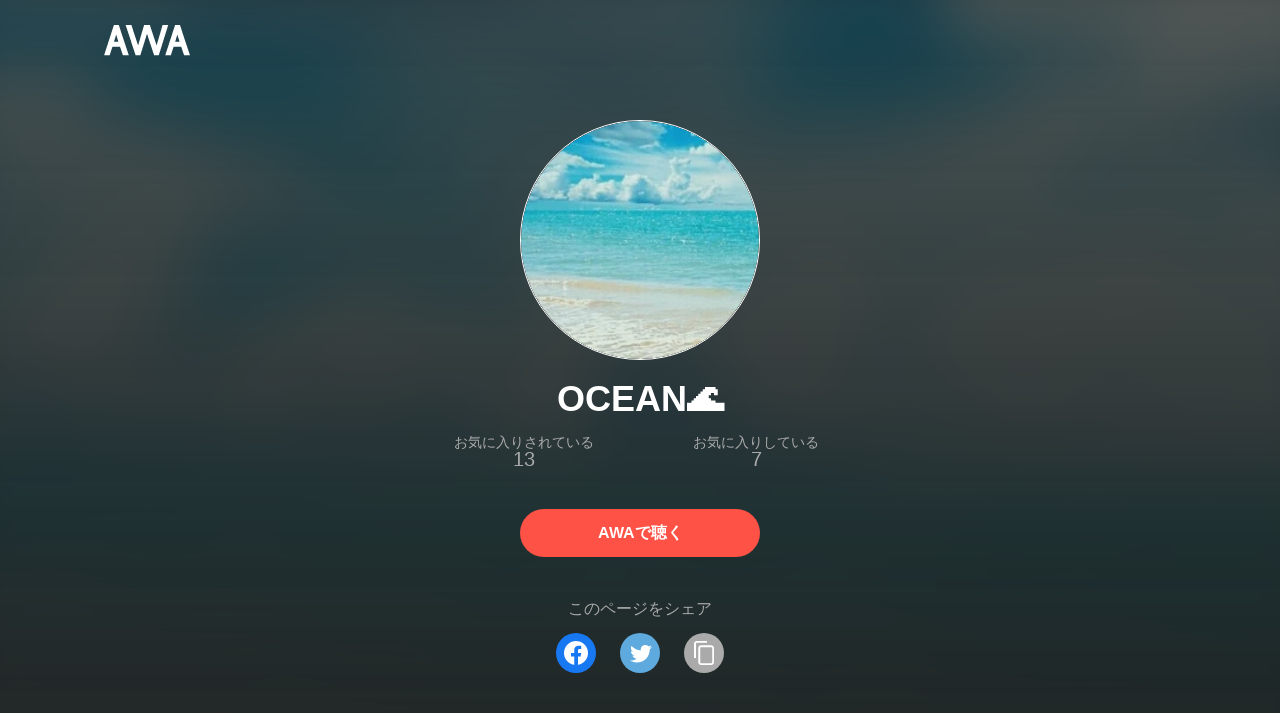

--- FILE ---
content_type: text/css; charset=UTF-8
request_url: https://s.awa.fm/_next/static/css/pages/playlist/%5Bid%5D.3166033c.chunk.css
body_size: 2395
content:
.vmAE912VE9rSRhqYs97NQ{background:rgba(34,34,34,.9);color:#fff;display:inline-block;font-size:10px;font-family:Roboto-Bold;border-radius:2px;line-height:16px;text-align:center;vertical-align:bottom;width:66px;-moz-osx-font-smoothing:grayscale;-webkit-font-smoothing:antialiased}
._2wSBO8NlMcFFYcnMKPzeBj{display:inline-block;vertical-align:middle}._2fUVVSvzvmIA8K7bQr5PgS{width:24px;height:24px}._3akhM1pC83-F9kcmIpEnn2{color:#aaa;font-size:16px;line-height:24px;padding-left:8px}
._3LhU_YeaIzl2y6N1e41vr3{display:inline-block;vertical-align:middle}._3P-DWcjSpeCoZqBhyGj9i6{width:24px;height:24px}.hEP-GTOylgYX8pjE7Uu_g{color:#aaa;font-size:16px;line-height:24px;padding-left:8px}
.KtFlxGl69BV0Tt0E2-YdK{background-color:#333;background-size:cover;border:1px solid #fff;border-radius:50%;-webkit-box-sizing:border-box;box-sizing:border-box;display:inline-block;overflow:hidden;position:relative}.KtFlxGl69BV0Tt0E2-YdK:before{content:"";display:block;padding-top:100%}._2ah0yXtF-n464iHQKc4JLE{position:absolute;left:0;top:0}.ZjQxSLqFwNCXsDhHmfb39,._2ah0yXtF-n464iHQKc4JLE{border-radius:inherit;display:block;width:100%;height:100%}.ZjQxSLqFwNCXsDhHmfb39{opacity:0;-webkit-transition:opacity .2s ease,visibility .2s ease;transition:opacity .2s ease,visibility .2s ease;visibility:hidden}.ZjQxSLqFwNCXsDhHmfb39._3evShK-QOu3S9oRBIAgT4u{opacity:1;visibility:visible}
._2-Sqe1c2_9TYFTKQrZIXWk{color:#aaa;font-size:16px;width:480px}@media only screen and (max-width:979px){._2-Sqe1c2_9TYFTKQrZIXWk{width:auto}}._1PTgaxtklezTK0dzLD4UHI{-webkit-box-align:center;-ms-flex-align:center;align-items:center;display:-webkit-box;display:-ms-flexbox;display:flex;height:56px;opacity:.2;position:relative}@media only screen and (max-width:979px){._1PTgaxtklezTK0dzLD4UHI{padding:0 24px 0 12px}}._2lqZfRtYn_OJMb-yW9oJnZ{opacity:1;-webkit-transition:background .2s ease;transition:background .2s ease}@media only screen and (max-width:979px){._2lqZfRtYn_OJMb-yW9oJnZ ._2YoF4gl_TVeyc3ZVNzgZf-{opacity:1;visibility:visible}}@media (hover:hover){._2lqZfRtYn_OJMb-yW9oJnZ:hover{background:hsla(0,0%,100%,.1);cursor:pointer}._2lqZfRtYn_OJMb-yW9oJnZ:hover ._2YoF4gl_TVeyc3ZVNzgZf-{opacity:1;visibility:visible}}.pA_b48d4DicaHpuYWtWR5{width:40px;height:40px}._9lALiepXQptHiaqpfKyEF{-webkit-box-flex:1;-ms-flex:1;flex:1;line-height:20px;overflow:hidden;padding-left:12px;text-align:left;width:100%}@media only screen and (max-width:979px){._9lALiepXQptHiaqpfKyEF{font-size:14px;line-height:1.4;padding-left:8px}}._27ZZwiJ0fIR-68geob6Xgf{color:#fff;overflow:hidden;text-overflow:ellipsis;white-space:nowrap}._2fqEovdZIpGH-yLDmTMhW6 ._27ZZwiJ0fIR-68geob6Xgf{color:#ff5246}._2w3df9x8Y4Taz5wOSmRbrM{font-size:14px;margin-top:4px;overflow:hidden;text-overflow:ellipsis;white-space:nowrap}@media only screen and (max-width:979px){._2w3df9x8Y4Taz5wOSmRbrM{font-size:12px;margin-top:2px}}._2fqEovdZIpGH-yLDmTMhW6 ._2w3df9x8Y4Taz5wOSmRbrM{color:#ff5246}._2Fb6XA6X_L7NVOLEUR3qN4{color:inherit}.sa5gpdvKDKGgeFgu7474z{font-size:14px;line-height:20px;text-align:right;width:64px}._2fqEovdZIpGH-yLDmTMhW6 .sa5gpdvKDKGgeFgu7474z{color:#ff5246}._2YoF4gl_TVeyc3ZVNzgZf-{position:absolute;left:0;top:0;-webkit-box-align:center;-ms-flex-align:center;align-items:center;-webkit-box-sizing:border-box;box-sizing:border-box;display:-webkit-box;display:-ms-flexbox;display:flex;height:100%;opacity:0;padding:0 0 0 4px;-webkit-transition:opacity .2s ease,visibility .2s ease;transition:opacity .2s ease,visibility .2s ease;visibility:hidden}@media only screen and (max-width:979px){._2YoF4gl_TVeyc3ZVNzgZf-{padding:0 24px 0 12px;width:100%}}._2fqEovdZIpGH-yLDmTMhW6 ._2YoF4gl_TVeyc3ZVNzgZf-{opacity:1;visibility:visible}@media only screen and (max-width:979px){._1gOeFTx41ccfwTJpAIrq43{display:none;margin-left:4px}._2fqEovdZIpGH-yLDmTMhW6 ._1gOeFTx41ccfwTJpAIrq43{display:inline-block}}
._3YW5lpDCm7toyC18YDS5_3{display:-webkit-box;display:-ms-flexbox;display:flex;font-size:16px;margin-top:40px}@media only screen and (max-width:979px){._3YW5lpDCm7toyC18YDS5_3{display:block;margin-top:24px}}._1Ce6qFEAlhD_YEl0UFPWWS{overflow:hidden;text-align:left;width:400px}@media only screen and (max-width:979px){._1Ce6qFEAlhD_YEl0UFPWWS{margin:0 auto;max-width:400px;padding:0 12px;width:auto}}._1BWpP1OI46g4ja_Ix5qTMg{max-width:400px;position:relative}._2TfEiqxu641FcNXqVGzP4K{position:absolute;left:12px;bottom:12px}._2UEY4bjbYojgR71oR9XVMA{border-radius:8px;display:block;margin:0 auto}.QvsBR6OWvU4KiN4p7JAk5{margin-top:16px;padding-right:64px;position:relative}._38UsOh4Z6h0g6W85obDl_M{overflow:hidden;display:-webkit-box;word-break:break-word;-webkit-box-orient:vertical;-webkit-line-clamp:2;font-size:28px;line-height:36px;max-height:72px}@media only screen and (max-width:979px){._38UsOh4Z6h0g6W85obDl_M{font-size:24px;line-height:29px;max-height:58px}}._3mKcAmUGolrMjdfOW6bvaJ{color:#fff;display:-webkit-box;display:-ms-flexbox;display:flex;line-height:32px;margin-top:14px}@media only screen and (max-width:979px){._3mKcAmUGolrMjdfOW6bvaJ{line-height:24px}}._1NZFKIIz760e2oppb5gkm9{display:block;width:32px;height:32px}@media only screen and (max-width:979px){._1NZFKIIz760e2oppb5gkm9{width:24px;height:24px}}._3vasgN0EanvB6n7bpm5cWV{-webkit-box-flex:1;-ms-flex:1;flex:1;margin-left:8px;overflow:hidden;text-overflow:ellipsis;white-space:nowrap}._2LGKdC7GbtTaI2QGAFc_Uy{color:#aaa}.YEBLadvqqC0YgGClyLZgx{color:inherit;margin-left:8px}._35zGPYvUFAXAourmwMDS_K{position:absolute;right:0;top:0;-webkit-transition:opacity .2s ease;transition:opacity .2s ease}@media (hover:hover){._35zGPYvUFAXAourmwMDS_K:hover{opacity:.8}}._3EoDdfE3ZoT54TFXEqdGNf{margin-top:32px}@media only screen and (max-width:979px){._3EoDdfE3ZoT54TFXEqdGNf{margin-top:20px}}._1XSxvVWaOurElIujZAlRaK{margin-left:24px}._1tQZmqRx_T--AEGNfQyj6_{margin-top:16px}.tIaBDl3SUUdFO6ajTgVsb{color:#aaa;white-space:nowrap}.DkR41TQEislJDjyHIsjhD{display:inline}.DkR41TQEislJDjyHIsjhD:after{content:"|";padding:0 8px}.DkR41TQEislJDjyHIsjhD:last-of-type:after{content:"";padding:0}._12gPAsXiz5f6ZF16ABoUq7{display:block;margin-top:32px;-webkit-transition:opacity .2s ease;transition:opacity .2s ease}@media (hover:hover){._12gPAsXiz5f6ZF16ABoUq7:hover{opacity:.8}}@media only screen and (max-width:979px){._12gPAsXiz5f6ZF16ABoUq7{margin:24px auto 0}}._5XglFkafOYE-XgY-hTcTF{margin:0 0 0 80px}@media only screen and (max-width:979px){._5XglFkafOYE-XgY-hTcTF{margin:40px 0 0}}
._3LCFqGxiPy_tC6KRsyfkVn{background:#000;position:relative;width:300px}._2mLXSYiaso7PXYEQV-f9cf{width:100%}.PKPjaGnDkZ8WFcLJRywAw{-webkit-box-sizing:border-box;box-sizing:border-box;height:80px;padding:8px 8px 0}._3QMFLR2hDhGwEt7Dtai_qZ{overflow:hidden;display:-webkit-box;word-break:break-word;-webkit-box-orient:vertical;-webkit-line-clamp:2;line-height:1.25;max-height:2.5em}@media only screen and (max-width:979px){._3QMFLR2hDhGwEt7Dtai_qZ{font-size:14px}}._1V_3QsqQPNBFN5ME7EaBgd{font-size:12px;margin-top:6px}._2rVUVHu2FES6skM23eKNNG{margin-right:4px;width:12px;height:12px}._26fxZBqH6qfKq1itjbDocT{overflow:hidden;text-overflow:ellipsis;white-space:nowrap;line-height:1.25}._1V_nJjsnSHr25WyhTnbfRD{color:#aaa;padding-right:4px}._167ZXoKeADUnORTq72oDmW{position:absolute;top:0;left:0;background:rgba(0,0,0,.7);display:block;opacity:0;-webkit-transition:opacity .2s ease;transition:opacity .2s ease;width:100%}@media (hover:hover){._167ZXoKeADUnORTq72oDmW:hover{opacity:1}}@media only screen and (max-width:979px){._167ZXoKeADUnORTq72oDmW{height:100%}}._167ZXoKeADUnORTq72oDmW:before{content:"";display:block;padding-top:66.66666666%}@media only screen and (max-width:979px){._167ZXoKeADUnORTq72oDmW:before{display:none}}
._2OPQMdyuGSvYNjM8F66RK6{margin-top:96px}@media only screen and (max-width:979px){._2OPQMdyuGSvYNjM8F66RK6{margin-top:64px}}.F2lVyFOM_RZah8E1LAD3X{margin-top:24px;overflow:hidden}@media only screen and (max-width:979px){.F2lVyFOM_RZah8E1LAD3X{margin-top:8px}}._3MWwIuYDwSS0lLI8bKc_z{margin:-30px 0 0 -30px}@media only screen and (max-width:979px){._3MWwIuYDwSS0lLI8bKc_z{margin:-12px 0 0 -12px;padding:0 12px}}._3RJRZE0YOSoHqmCJX-h4mp{-webkit-box-sizing:border-box;box-sizing:border-box;float:left;padding:30px 0 0 30px;width:33.3333%}@media only screen and (max-width:979px){._3RJRZE0YOSoHqmCJX-h4mp{padding:12px 0 0 12px;width:50%}}._96yIZo7rCsLF3h1FE-Wpn{width:100%}
.cSux9HGnsrA6Wg6YcZJpP{color:#fff;line-break:strict;line-height:24px;overflow:hidden;position:relative;white-space:pre-wrap}@media only screen and (max-width:979px){.cSux9HGnsrA6Wg6YcZJpP._2VQVMPZjwSZ7gutPRRfXQh{height:auto!important;height:240px;max-height:240px;padding-bottom:24px}.cSux9HGnsrA6Wg6YcZJpP._2VQVMPZjwSZ7gutPRRfXQh:after{content:"";height:240px}.cSux9HGnsrA6Wg6YcZJpP._2VQVMPZjwSZ7gutPRRfXQh .HfkVXH0XE8AXSCHoH-9vh,.cSux9HGnsrA6Wg6YcZJpP._2VQVMPZjwSZ7gutPRRfXQh:after{background:#1d1d1d;display:block;left:0;position:absolute;width:100%}.cSux9HGnsrA6Wg6YcZJpP._2VQVMPZjwSZ7gutPRRfXQh .HfkVXH0XE8AXSCHoH-9vh{bottom:0}}.HfkVXH0XE8AXSCHoH-9vh{color:#aaa;display:none}._3b8XVdyIPlDpDzbmTQEg8E{cursor:pointer}@media (hover:hover){._3b8XVdyIPlDpDzbmTQEg8E:hover{text-decoration:underline}}
._35frnzkdhkqbRKcnL8ghn6{margin-top:96px}@media only screen and (max-width:979px){._35frnzkdhkqbRKcnL8ghn6{margin-top:64px}}._1nQ5k5yMiVg8rurXPOKTTJ{color:#aaa;margin-top:24px}@media only screen and (max-width:979px){._1nQ5k5yMiVg8rurXPOKTTJ{color:#fff;margin:16px 20px 0}}
